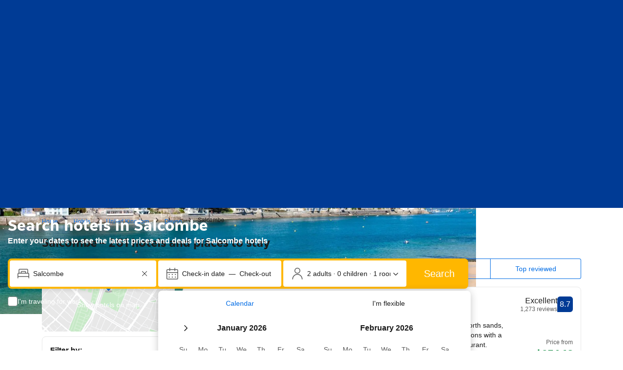

--- FILE ---
content_type: text/html; charset=UTF-8
request_url: https://www.booking.com/city/gb/salcombe.html
body_size: 1812
content:
<!DOCTYPE html>
<html lang="en">
<head>
    <meta charset="utf-8">
    <meta name="viewport" content="width=device-width, initial-scale=1">
    <title></title>
    <style>
        body {
            font-family: "Arial";
        }
    </style>
    <script type="text/javascript">
    window.awsWafCookieDomainList = ['booking.com'];
    window.gokuProps = {
"key":"AQIDAHjcYu/GjX+QlghicBgQ/7bFaQZ+m5FKCMDnO+vTbNg96AHqDSf7dyseAvxXfff+th73AAAAfjB8BgkqhkiG9w0BBwagbzBtAgEAMGgGCSqGSIb3DQEHATAeBglghkgBZQMEAS4wEQQMBbAhfC6rywEJSQLoAgEQgDvkSovwKw8drqzo35BraWInANBuiYC/Ydi42ZvWJEuM09r4GJbJcSPceJYTDcFO+WT1lARbyvQfSSoHfg==",
          "iv":"D549xACvxwAABjNd",
          "context":"KiQTj0Nl05lK750C//oM54u7S+Qiah6ZS+UUzCUN8zOJ2CyNPwNeUhhkzxE6c9sa8r1g4iV9XtdRvJNPBEU84qw75ASQ6VLcK+634uDuW4U49gMugKokJvqyGyKtNFpgXRUEhOI+vg9n6OaB1vAqBxK6ei2O7mYXeuHjbOiumSvCZFdL3M3Z+AHb+escq266NwfNHsiVlWKjVo2c4gnU4/gDEZByzt0oiACHi72nSUCmmXiIRlcCQ9v1/lntymJlOGKqR99/mtCbcSt3wNDhmLJXZOnIUQ9s328Wif6P0SC2b8i8xzyWJPL4vpG+ZdA6g/jakOxk6mnP1of8KwC2hFoBDukekS5wETX+fBneqyhSX+o="
};
    </script>
    <script src="https://d8c14d4960ca.337f8b16.us-east-2.token.awswaf.com/d8c14d4960ca/a18a4859af9c/f81f84a03d17/challenge.js"></script>
</head>
<body>
    <div id="challenge-container"></div>
    <script type="text/javascript">
        AwsWafIntegration.saveReferrer();
        AwsWafIntegration.checkForceRefresh().then((forceRefresh) => {
            if (forceRefresh) {
                AwsWafIntegration.forceRefreshToken().then(() => {
                    window.location.reload(true);
                });
            } else {
                AwsWafIntegration.getToken().then(() => {
                    window.location.reload(true);
                });
            }
        });
    </script>
    <noscript>
        <h1>JavaScript is disabled</h1>
        In order to continue, we need to verify that you're not a robot.
        This requires JavaScript. Enable JavaScript and then reload the page.
    </noscript>
</body>
</html>